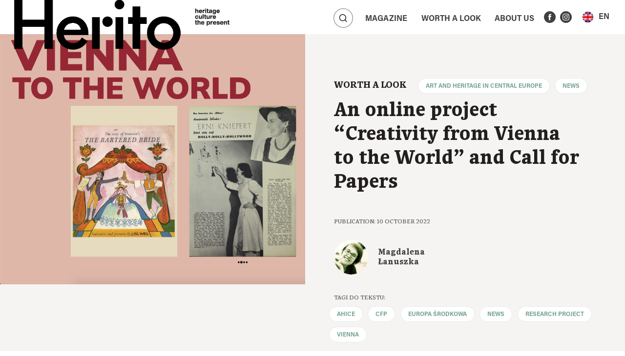

--- FILE ---
content_type: text/html; charset=UTF-8
request_url: https://herito.pl/en/news/an-online-project-creativity-from-vienna-to-the-world-and-call-for-papers/
body_size: 10004
content:
<!doctype html><html lang="en-US"><head><meta charset="UTF-8"><meta name="viewport" content="width=device-width, initial-scale=1, shrink-to-fit=no"><meta name='robots' content='index, follow, max-image-preview:large, max-snippet:-1, max-video-preview:-1' /><style>img:is([sizes="auto" i], [sizes^="auto," i]) { contain-intrinsic-size: 3000px 1500px }</style><link rel="alternate" hreflang="pl" href="https://herito.pl/aktualnosci/an-online-project-creativity-from-vienna-to-the-world-and-call-for-papers/" /><link rel="alternate" hreflang="en" href="https://herito.pl/en/news/an-online-project-creativity-from-vienna-to-the-world-and-call-for-papers/" /><link rel="alternate" hreflang="x-default" href="https://herito.pl/aktualnosci/an-online-project-creativity-from-vienna-to-the-world-and-call-for-papers/" /><title>An online project &quot;Creativity from Vienna to the World&quot; and Call for Papers - herito</title><meta name="description" content="The online project that includes lectures, a blog and an online exhibition." /><link rel="canonical" href="https://herito.pl/en/news/an-online-project-creativity-from-vienna-to-the-world-and-call-for-papers/" /><meta property="og:locale" content="en_US" /><meta property="og:type" content="article" /><meta property="og:title" content="An online project &quot;Creativity from Vienna to the World&quot; and Call for Papers - herito" /><meta property="og:description" content="The online project that includes lectures, a blog and an online exhibition." /><meta property="og:url" content="https://herito.pl/en/news/an-online-project-creativity-from-vienna-to-the-world-and-call-for-papers/" /><meta property="og:site_name" content="herito" /><meta property="article:published_time" content="2022-10-10T14:47:19+00:00" /><meta property="article:modified_time" content="2023-12-03T17:33:53+00:00" /><meta property="og:image" content="https://herito.pl/wp-content/uploads/2022/10/screenshot-2022-10-10-at-16.46.14.png" /><meta property="og:image:width" content="906" /><meta property="og:image:height" content="743" /><meta property="og:image:type" content="image/png" /><meta name="author" content="Magdalena Łanuszka" /><meta name="twitter:card" content="summary_large_image" /><meta name="twitter:label1" content="Written by" /><meta name="twitter:data1" content="Magdalena Łanuszka" /> <script type="application/ld+json" class="yoast-schema-graph">{"@context":"https://schema.org","@graph":[{"@type":"Article","@id":"https://herito.pl/en/news/an-online-project-creativity-from-vienna-to-the-world-and-call-for-papers/#article","isPartOf":{"@id":"https://herito.pl/en/news/an-online-project-creativity-from-vienna-to-the-world-and-call-for-papers/"},"author":{"name":"Magdalena Łanuszka","@id":"https://herito.pl/#/schema/person/f265009b8b2642661fe60e782e7fc3ca"},"headline":"An online project &#8220;Creativity from Vienna to&nbsp;the World&#8221; and Call for Papers","datePublished":"2022-10-10T14:47:19+00:00","dateModified":"2023-12-03T17:33:53+00:00","mainEntityOfPage":{"@id":"https://herito.pl/en/news/an-online-project-creativity-from-vienna-to-the-world-and-call-for-papers/"},"wordCount":13,"publisher":{"@id":"https://herito.pl/#organization"},"image":{"@id":"https://herito.pl/en/news/an-online-project-creativity-from-vienna-to-the-world-and-call-for-papers/#primaryimage"},"thumbnailUrl":"https://herito.pl/wp-content/uploads/2022/10/screenshot-2022-10-10-at-16.46.14.png","keywords":["AHICE","CFP","Europa Środkowa","news","Research Project","Vienna"],"articleSection":["Art and Heritage in Central Europe","News"],"inLanguage":"en-US"},{"@type":"WebPage","@id":"https://herito.pl/en/news/an-online-project-creativity-from-vienna-to-the-world-and-call-for-papers/","url":"https://herito.pl/en/news/an-online-project-creativity-from-vienna-to-the-world-and-call-for-papers/","name":"An online project \"Creativity from Vienna to the World\" and Call for Papers - herito","isPartOf":{"@id":"https://herito.pl/#website"},"primaryImageOfPage":{"@id":"https://herito.pl/en/news/an-online-project-creativity-from-vienna-to-the-world-and-call-for-papers/#primaryimage"},"image":{"@id":"https://herito.pl/en/news/an-online-project-creativity-from-vienna-to-the-world-and-call-for-papers/#primaryimage"},"thumbnailUrl":"https://herito.pl/wp-content/uploads/2022/10/screenshot-2022-10-10-at-16.46.14.png","datePublished":"2022-10-10T14:47:19+00:00","dateModified":"2023-12-03T17:33:53+00:00","description":"The online project that includes lectures, a blog and an online exhibition.","inLanguage":"en-US","potentialAction":[{"@type":"ReadAction","target":["https://herito.pl/en/news/an-online-project-creativity-from-vienna-to-the-world-and-call-for-papers/"]}]},{"@type":"ImageObject","inLanguage":"en-US","@id":"https://herito.pl/en/news/an-online-project-creativity-from-vienna-to-the-world-and-call-for-papers/#primaryimage","url":"https://herito.pl/wp-content/uploads/2022/10/screenshot-2022-10-10-at-16.46.14.png","contentUrl":"https://herito.pl/wp-content/uploads/2022/10/screenshot-2022-10-10-at-16.46.14.png","width":906,"height":743},{"@type":"WebSite","@id":"https://herito.pl/#website","url":"https://herito.pl/","name":"herito","description":"","publisher":{"@id":"https://herito.pl/#organization"},"potentialAction":[{"@type":"SearchAction","target":{"@type":"EntryPoint","urlTemplate":"https://herito.pl/?s={search_term_string}"},"query-input":{"@type":"PropertyValueSpecification","valueRequired":true,"valueName":"search_term_string"}}],"inLanguage":"en-US"},{"@type":"Organization","@id":"https://herito.pl/#organization","name":"herito","url":"https://herito.pl/","logo":{"@type":"ImageObject","inLanguage":"en-US","@id":"https://herito.pl/#/schema/logo/image/","url":"https://herito.pl/wp-content/uploads/2025/09/cropped-herito-nowe-logo-web.png","contentUrl":"https://herito.pl/wp-content/uploads/2025/09/cropped-herito-nowe-logo-web.png","width":1000,"height":347,"caption":"herito"},"image":{"@id":"https://herito.pl/#/schema/logo/image/"}},{"@type":"Person","@id":"https://herito.pl/#/schema/person/f265009b8b2642661fe60e782e7fc3ca","name":"Magdalena Łanuszka","image":{"@type":"ImageObject","inLanguage":"en-US","@id":"https://herito.pl/#/schema/person/image/","url":"https://secure.gravatar.com/avatar/5dfaa877ecadbff416b3be0ff0ed22de3475561092679e6aac83c367ea8b158a?s=96&d=mm&r=g","contentUrl":"https://secure.gravatar.com/avatar/5dfaa877ecadbff416b3be0ff0ed22de3475561092679e6aac83c367ea8b158a?s=96&d=mm&r=g","caption":"Magdalena Łanuszka"},"url":"https://herito.pl/en/author/lanuszka/"}]}</script> <link rel='dns-prefetch' href='//unpkg.com' /><link rel="alternate" type="application/rss+xml" title="herito &raquo; Feed" href="https://herito.pl/en/feed/" /><link rel="alternate" type="application/rss+xml" title="herito &raquo; Comments Feed" href="https://herito.pl/en/comments/feed/" /><link rel='stylesheet' id='wp-block-library-css' href='https://herito.pl/wp-includes/css/dist/block-library/style.min.css?ver=6.8.3' type='text/css' media='all' /><style id='classic-theme-styles-inline-css' type='text/css'>/*! This file is auto-generated */
.wp-block-button__link{color:#fff;background-color:#32373c;border-radius:9999px;box-shadow:none;text-decoration:none;padding:calc(.667em + 2px) calc(1.333em + 2px);font-size:1.125em}.wp-block-file__button{background:#32373c;color:#fff;text-decoration:none}</style><style id='global-styles-inline-css' type='text/css'>:root{--wp--preset--aspect-ratio--square: 1;--wp--preset--aspect-ratio--4-3: 4/3;--wp--preset--aspect-ratio--3-4: 3/4;--wp--preset--aspect-ratio--3-2: 3/2;--wp--preset--aspect-ratio--2-3: 2/3;--wp--preset--aspect-ratio--16-9: 16/9;--wp--preset--aspect-ratio--9-16: 9/16;--wp--preset--color--black: #000000;--wp--preset--color--cyan-bluish-gray: #abb8c3;--wp--preset--color--white: #ffffff;--wp--preset--color--pale-pink: #f78da7;--wp--preset--color--vivid-red: #cf2e2e;--wp--preset--color--luminous-vivid-orange: #ff6900;--wp--preset--color--luminous-vivid-amber: #fcb900;--wp--preset--color--light-green-cyan: #7bdcb5;--wp--preset--color--vivid-green-cyan: #00d084;--wp--preset--color--pale-cyan-blue: #8ed1fc;--wp--preset--color--vivid-cyan-blue: #0693e3;--wp--preset--color--vivid-purple: #9b51e0;--wp--preset--gradient--vivid-cyan-blue-to-vivid-purple: linear-gradient(135deg,rgba(6,147,227,1) 0%,rgb(155,81,224) 100%);--wp--preset--gradient--light-green-cyan-to-vivid-green-cyan: linear-gradient(135deg,rgb(122,220,180) 0%,rgb(0,208,130) 100%);--wp--preset--gradient--luminous-vivid-amber-to-luminous-vivid-orange: linear-gradient(135deg,rgba(252,185,0,1) 0%,rgba(255,105,0,1) 100%);--wp--preset--gradient--luminous-vivid-orange-to-vivid-red: linear-gradient(135deg,rgba(255,105,0,1) 0%,rgb(207,46,46) 100%);--wp--preset--gradient--very-light-gray-to-cyan-bluish-gray: linear-gradient(135deg,rgb(238,238,238) 0%,rgb(169,184,195) 100%);--wp--preset--gradient--cool-to-warm-spectrum: linear-gradient(135deg,rgb(74,234,220) 0%,rgb(151,120,209) 20%,rgb(207,42,186) 40%,rgb(238,44,130) 60%,rgb(251,105,98) 80%,rgb(254,248,76) 100%);--wp--preset--gradient--blush-light-purple: linear-gradient(135deg,rgb(255,206,236) 0%,rgb(152,150,240) 100%);--wp--preset--gradient--blush-bordeaux: linear-gradient(135deg,rgb(254,205,165) 0%,rgb(254,45,45) 50%,rgb(107,0,62) 100%);--wp--preset--gradient--luminous-dusk: linear-gradient(135deg,rgb(255,203,112) 0%,rgb(199,81,192) 50%,rgb(65,88,208) 100%);--wp--preset--gradient--pale-ocean: linear-gradient(135deg,rgb(255,245,203) 0%,rgb(182,227,212) 50%,rgb(51,167,181) 100%);--wp--preset--gradient--electric-grass: linear-gradient(135deg,rgb(202,248,128) 0%,rgb(113,206,126) 100%);--wp--preset--gradient--midnight: linear-gradient(135deg,rgb(2,3,129) 0%,rgb(40,116,252) 100%);--wp--preset--font-size--small: 13px;--wp--preset--font-size--medium: 20px;--wp--preset--font-size--large: 36px;--wp--preset--font-size--x-large: 42px;--wp--preset--spacing--20: 0.44rem;--wp--preset--spacing--30: 0.67rem;--wp--preset--spacing--40: 1rem;--wp--preset--spacing--50: 1.5rem;--wp--preset--spacing--60: 2.25rem;--wp--preset--spacing--70: 3.38rem;--wp--preset--spacing--80: 5.06rem;--wp--preset--shadow--natural: 6px 6px 9px rgba(0, 0, 0, 0.2);--wp--preset--shadow--deep: 12px 12px 50px rgba(0, 0, 0, 0.4);--wp--preset--shadow--sharp: 6px 6px 0px rgba(0, 0, 0, 0.2);--wp--preset--shadow--outlined: 6px 6px 0px -3px rgba(255, 255, 255, 1), 6px 6px rgba(0, 0, 0, 1);--wp--preset--shadow--crisp: 6px 6px 0px rgba(0, 0, 0, 1);}:where(.is-layout-flex){gap: 0.5em;}:where(.is-layout-grid){gap: 0.5em;}body .is-layout-flex{display: flex;}.is-layout-flex{flex-wrap: wrap;align-items: center;}.is-layout-flex > :is(*, div){margin: 0;}body .is-layout-grid{display: grid;}.is-layout-grid > :is(*, div){margin: 0;}:where(.wp-block-columns.is-layout-flex){gap: 2em;}:where(.wp-block-columns.is-layout-grid){gap: 2em;}:where(.wp-block-post-template.is-layout-flex){gap: 1.25em;}:where(.wp-block-post-template.is-layout-grid){gap: 1.25em;}.has-black-color{color: var(--wp--preset--color--black) !important;}.has-cyan-bluish-gray-color{color: var(--wp--preset--color--cyan-bluish-gray) !important;}.has-white-color{color: var(--wp--preset--color--white) !important;}.has-pale-pink-color{color: var(--wp--preset--color--pale-pink) !important;}.has-vivid-red-color{color: var(--wp--preset--color--vivid-red) !important;}.has-luminous-vivid-orange-color{color: var(--wp--preset--color--luminous-vivid-orange) !important;}.has-luminous-vivid-amber-color{color: var(--wp--preset--color--luminous-vivid-amber) !important;}.has-light-green-cyan-color{color: var(--wp--preset--color--light-green-cyan) !important;}.has-vivid-green-cyan-color{color: var(--wp--preset--color--vivid-green-cyan) !important;}.has-pale-cyan-blue-color{color: var(--wp--preset--color--pale-cyan-blue) !important;}.has-vivid-cyan-blue-color{color: var(--wp--preset--color--vivid-cyan-blue) !important;}.has-vivid-purple-color{color: var(--wp--preset--color--vivid-purple) !important;}.has-black-background-color{background-color: var(--wp--preset--color--black) !important;}.has-cyan-bluish-gray-background-color{background-color: var(--wp--preset--color--cyan-bluish-gray) !important;}.has-white-background-color{background-color: var(--wp--preset--color--white) !important;}.has-pale-pink-background-color{background-color: var(--wp--preset--color--pale-pink) !important;}.has-vivid-red-background-color{background-color: var(--wp--preset--color--vivid-red) !important;}.has-luminous-vivid-orange-background-color{background-color: var(--wp--preset--color--luminous-vivid-orange) !important;}.has-luminous-vivid-amber-background-color{background-color: var(--wp--preset--color--luminous-vivid-amber) !important;}.has-light-green-cyan-background-color{background-color: var(--wp--preset--color--light-green-cyan) !important;}.has-vivid-green-cyan-background-color{background-color: var(--wp--preset--color--vivid-green-cyan) !important;}.has-pale-cyan-blue-background-color{background-color: var(--wp--preset--color--pale-cyan-blue) !important;}.has-vivid-cyan-blue-background-color{background-color: var(--wp--preset--color--vivid-cyan-blue) !important;}.has-vivid-purple-background-color{background-color: var(--wp--preset--color--vivid-purple) !important;}.has-black-border-color{border-color: var(--wp--preset--color--black) !important;}.has-cyan-bluish-gray-border-color{border-color: var(--wp--preset--color--cyan-bluish-gray) !important;}.has-white-border-color{border-color: var(--wp--preset--color--white) !important;}.has-pale-pink-border-color{border-color: var(--wp--preset--color--pale-pink) !important;}.has-vivid-red-border-color{border-color: var(--wp--preset--color--vivid-red) !important;}.has-luminous-vivid-orange-border-color{border-color: var(--wp--preset--color--luminous-vivid-orange) !important;}.has-luminous-vivid-amber-border-color{border-color: var(--wp--preset--color--luminous-vivid-amber) !important;}.has-light-green-cyan-border-color{border-color: var(--wp--preset--color--light-green-cyan) !important;}.has-vivid-green-cyan-border-color{border-color: var(--wp--preset--color--vivid-green-cyan) !important;}.has-pale-cyan-blue-border-color{border-color: var(--wp--preset--color--pale-cyan-blue) !important;}.has-vivid-cyan-blue-border-color{border-color: var(--wp--preset--color--vivid-cyan-blue) !important;}.has-vivid-purple-border-color{border-color: var(--wp--preset--color--vivid-purple) !important;}.has-vivid-cyan-blue-to-vivid-purple-gradient-background{background: var(--wp--preset--gradient--vivid-cyan-blue-to-vivid-purple) !important;}.has-light-green-cyan-to-vivid-green-cyan-gradient-background{background: var(--wp--preset--gradient--light-green-cyan-to-vivid-green-cyan) !important;}.has-luminous-vivid-amber-to-luminous-vivid-orange-gradient-background{background: var(--wp--preset--gradient--luminous-vivid-amber-to-luminous-vivid-orange) !important;}.has-luminous-vivid-orange-to-vivid-red-gradient-background{background: var(--wp--preset--gradient--luminous-vivid-orange-to-vivid-red) !important;}.has-very-light-gray-to-cyan-bluish-gray-gradient-background{background: var(--wp--preset--gradient--very-light-gray-to-cyan-bluish-gray) !important;}.has-cool-to-warm-spectrum-gradient-background{background: var(--wp--preset--gradient--cool-to-warm-spectrum) !important;}.has-blush-light-purple-gradient-background{background: var(--wp--preset--gradient--blush-light-purple) !important;}.has-blush-bordeaux-gradient-background{background: var(--wp--preset--gradient--blush-bordeaux) !important;}.has-luminous-dusk-gradient-background{background: var(--wp--preset--gradient--luminous-dusk) !important;}.has-pale-ocean-gradient-background{background: var(--wp--preset--gradient--pale-ocean) !important;}.has-electric-grass-gradient-background{background: var(--wp--preset--gradient--electric-grass) !important;}.has-midnight-gradient-background{background: var(--wp--preset--gradient--midnight) !important;}.has-small-font-size{font-size: var(--wp--preset--font-size--small) !important;}.has-medium-font-size{font-size: var(--wp--preset--font-size--medium) !important;}.has-large-font-size{font-size: var(--wp--preset--font-size--large) !important;}.has-x-large-font-size{font-size: var(--wp--preset--font-size--x-large) !important;}
:where(.wp-block-post-template.is-layout-flex){gap: 1.25em;}:where(.wp-block-post-template.is-layout-grid){gap: 1.25em;}
:where(.wp-block-columns.is-layout-flex){gap: 2em;}:where(.wp-block-columns.is-layout-grid){gap: 2em;}
:root :where(.wp-block-pullquote){font-size: 1.5em;line-height: 1.6;}</style><link rel='stylesheet' id='contact-form-7-css' href='https://herito.pl/wp-content/plugins/contact-form-7/includes/css/styles.css?ver=6.1.4' type='text/css' media='all' /><link rel='stylesheet' id='bootstrap-css' href='https://herito.pl/wp-content/themes/herito/assets/js/bootstrap.min.css?ver=4.1.1' type='text/css' media='all' /><link rel='stylesheet' id='wow-css' href='https://herito.pl/wp-content/themes/herito/assets/lib/wow/animate.css?ver=3.0' type='text/css' media='all' /><link rel='stylesheet' id='swiper-css' href='https://unpkg.com/swiper@6.4.15/swiper-bundle.min.css?ver=6.4.15' type='text/css' media='all' /><link rel='stylesheet' id='lightgallery-css' href='https://herito.pl/wp-content/themes/herito/assets/js/lightgallery.min.css?ver=1.6.12' type='text/css' media='all' /><link rel='stylesheet' id='herito-fonts-css' href='https://herito.pl/wp-content/themes/herito/assets/fonts/stylesheet.css?ver=1.0' type='text/css' media='all' /><link rel='stylesheet' id='main-css' href='https://herito.pl/wp-content/themes/herito/style.css?ver=220922-113226' type='text/css' media='all' /><link rel="https://api.w.org/" href="https://herito.pl/en/wp-json/" /><link rel="alternate" title="JSON" type="application/json" href="https://herito.pl/en/wp-json/wp/v2/posts/6970" /><link rel="alternate" title="oEmbed (JSON)" type="application/json+oembed" href="https://herito.pl/en/wp-json/oembed/1.0/embed?url=https%3A%2F%2Fherito.pl%2Fen%2Fnews%2Fan-online-project-creativity-from-vienna-to-the-world-and-call-for-papers%2F" /><link rel="alternate" title="oEmbed (XML)" type="text/xml+oembed" href="https://herito.pl/en/wp-json/oembed/1.0/embed?url=https%3A%2F%2Fherito.pl%2Fen%2Fnews%2Fan-online-project-creativity-from-vienna-to-the-world-and-call-for-papers%2F&#038;format=xml" /><meta name="generator" content="WPML ver:4.7.3 stt:1,40;" />
 <script src="https://www.googletagmanager.com/gtag/js?id=G-P5V04XHJKD" defer data-deferred="1"></script> <script src="[data-uri]" defer></script>  <script src="https://www.googletagmanager.com/gtag/js?id=UA-69166203-5" defer data-deferred="1"></script> <script src="[data-uri]" defer></script> <link rel="icon" href="https://herito.pl/wp-content/uploads/2021/09/cropped-favico-icona-512x512-1-32x32.png" sizes="32x32" /><link rel="icon" href="https://herito.pl/wp-content/uploads/2021/09/cropped-favico-icona-512x512-1-192x192.png" sizes="192x192" /><link rel="apple-touch-icon" href="https://herito.pl/wp-content/uploads/2021/09/cropped-favico-icona-512x512-1-180x180.png" /><meta name="msapplication-TileImage" content="https://herito.pl/wp-content/uploads/2021/09/cropped-favico-icona-512x512-1-270x270.png" /><style type="text/css" id="wp-custom-css">.article-header .main-figure:before {
	background: none !important;
}

.articles-magazine .article:hover img {
	transform: none;
}

		.articles-magazine img, .listing-articles img {
			object-fit: contain !important;
			min-height:1px;
			height: auto;
			width: auto;
			object-position: top;
			/*background: #f5f4f2;*/
		}
		.articles-magazine .article:hover {
			/*background: transparent;*/
		}
		.articles-magazine figure:before, .listing-articles figure:before,
		.blog .wpis:hover .cover-foto:before, .blog .post:hover .cover-foto:before {
			background: transparent;
		}
		.blog .wpis:hover .cover-foto, .blog .post:hover .cover-foto {
			transform: none;
		}

@media (max-width: 991px) {
	#main-nav .navbar-brand img {
		transform: translatey(-6%) !important;
	}
}

@media (max-width: 995px) {
	#main-nav .navbar-brand {
		max-width: 200px;
	}
	#main-nav #main-nav-font {
		width: 0;
	}
}

@media (min-width: 996px) and (max-width: 1199px) {
	#main-nav .navbar-brand {
		max-width: 367px;
	}
	#main-nav #main-nav-font {
		width: 0;
	}
	#main-nav .navbar-brand img {
		transform: translatey(24%);
	}
}

@media (min-width: 1200px) and (max-width: 1399px) {
  #main-nav .navbar-brand {
		max-width: 367px;
	}
	#main-nav #main-nav-font {
		width: 0;
	}  
	#main-nav .navbar-brand img {
        transform: translateY(0%);
    }
}

#main-nav .navbar-brand img {
    position: absolute;
    top: 0;
    width: 100%;
    height: auto;
    transition: transform .4s 
ease-in-out;
    transform: translateY(-17%);
}</style><style>.wow {
        visibility: hidden;
    }</style><style></style></head><body class="wp-singular post-template-default single single-post postid-6970 single-format-standard wp-custom-logo wp-theme-herito"><main><nav id="main-nav" class="navbar sticky-top navbar-expand-lg wow fadeInDown" data-wow-delay="0.5s"
data-wow-offset="0"><a id="nav-logo" class="navbar-brand" href="https://herito.pl/en/" title="herito">            <img src="https://herito.pl/wp-content/uploads/2025/09/cropped-herito-nowe-logo-web.png"
alt="herito">
</a>
<img class="nav-img" src="https://herito.pl/wp-content/themes/herito/assets/img/herito_eng.png">
<button class="navbar-toggler font-toogler" type="button" data-toggle="collapse" data-target="#main-nav-font"
aria-controls="main-nav-font" aria-expanded="false" aria-label="Toggle navigation">
<img src="https://herito.pl/wp-content/themes/herito/assets/img/font-toggler.svg">
</button><div class="collapse navbar-collapse" id="main-nav-font"><div class="font-btns">
Font           <span class="fonts">
<button type="button" class="small-font">A</button>
<button type="button" class="medium-font">A</button>
<button type="button" class="large-font">A</button>
</span></div><div class="font-btns">
Contrast           <span class="contrast">
<button class="light-mode"><img src="https://herito.pl/wp-content/themes/herito/assets/img/contrast_ default.svg"></button>
<button class="dark-mode"><img src="https://herito.pl/wp-content/themes/herito/assets/img/contrast_ black.svg"></button>
</span></div></div><div class="search-all">
<button data-show="active" data-target="#main-nav-search" type="button" class="btn btn-search main-search">
<img src="https://herito.pl/wp-content/themes/herito/assets/img/search-toggler.svg">
</button><div class="search-bar" id="main-nav-search"><div class="search-wrapper"><form action="https://herito.pl/en/" method="get">
<input class="search" placeholder="Search..." name="s" type="text" value="">
<button class="btn btn-search" type="submit"><img src="https://herito.pl/wp-content/themes/herito/assets/img/search-default.svg"></button></form></div></div></div>
<button class="navbar-toggler" id="navbar-toggler" type="button" data-toggle="collapse" data-target="#main-nav-coll"
aria-controls="main-nav-coll" aria-expanded="false" aria-label="Toggle navigation">
<img src="https://herito.pl/wp-content/themes/herito/assets/img/toggler.svg">
</button><div class="collapse navbar-collapse" id="main-nav-coll"><ul id="menu-main-menu-en" class="nav navbar-nav"><li id="menu-item-978" class="menu-item menu-item-type-custom menu-item-object-custom menu-item-has-children menu-item-978 dropdown"><a title="Magazine" class=" witharrow collapsed nav-link" href="#" data-toggle="collapse" data-target="#menucol978" aria-expanded="false" aria-controls="menucol978" aria-haspopup="true">Magazine</a><ul role="menu" id="menucol978" class="collapse submenucol"><li id="menu-item-973" class="menu-item menu-item-type-post_type menu-item-object-page menu-item-973"><a title="Articles list" class=" nav-link" href="https://herito.pl/en/articles-list/">Articles list</a></li><li id="menu-item-3791" class="menu-item menu-item-type-post_type menu-item-object-page menu-item-3791"><a title="Authors list" class=" nav-link" href="https://herito.pl/en/authors-list/">Authors list</a></li><li id="menu-item-976" class="menu-item menu-item-type-post_type menu-item-object-page menu-item-976"><a title="Magazines list" class=" nav-link" href="https://herito.pl/en/magazines-list/">Magazines list</a></li></ul></li><li id="menu-item-977" class="menu-item menu-item-type-post_type menu-item-object-page menu-item-has-children menu-item-977 dropdown"><a title="Worth a&nbsp;Look" class=" witharrow collapsed nav-link" href="https://herito.pl/en/worth-a-look/" data-toggle="collapse" data-target="#menucol977" aria-expanded="false" aria-controls="menucol977" aria-haspopup="true">Worth a&nbsp;Look</a><ul role="menu" id="menucol977" class="collapse submenucol"><li id="menu-item-3861" class="menu-item menu-item-type-taxonomy menu-item-object-category current-post-ancestor current-menu-parent current-post-parent menu-item-3861"><a title="AHICE" class=" nav-link" href="https://herito.pl/en/category/ahice-en/">AHICE</a></li><li id="menu-item-982" class="menu-item menu-item-type-taxonomy menu-item-object-category menu-item-982"><a title="Conferences" class=" nav-link" href="https://herito.pl/en/category/conferences/">Conferences</a></li><li id="menu-item-983" class="menu-item menu-item-type-taxonomy menu-item-object-category menu-item-983"><a title="Exhibitions" class=" nav-link" href="https://herito.pl/en/category/exhibitions/">Exhibitions</a></li><li id="menu-item-2235" class="menu-item menu-item-type-taxonomy menu-item-object-category current-post-ancestor current-menu-parent current-post-parent menu-item-2235"><a title="News" class=" nav-link" href="https://herito.pl/en/category/news/">News</a></li><li id="menu-item-2236" class="menu-item menu-item-type-taxonomy menu-item-object-category menu-item-2236"><a title="Reviews" class=" nav-link" href="https://herito.pl/en/category/reviews/">Reviews</a></li></ul></li><li id="menu-item-979" class="menu-item menu-item-type-custom menu-item-object-custom menu-item-has-children menu-item-979 dropdown"><a title="About us" class=" witharrow collapsed nav-link" href="#" data-toggle="collapse" data-target="#menucol979" aria-expanded="false" aria-controls="menucol979" aria-haspopup="true">About us</a><ul role="menu" id="menucol979" class="collapse submenucol"><li id="menu-item-1060" class="menu-item menu-item-type-post_type menu-item-object-page menu-item-1060"><a title="About the quarterly" class=" nav-link" href="https://herito.pl/en/about-the-quarterly/">About the quarterly</a></li><li id="menu-item-975" class="menu-item menu-item-type-post_type menu-item-object-page menu-item-975"><a title="For authors" class=" nav-link" href="https://herito.pl/en/for-authors/">For authors</a></li></ul></li></ul>                     <span class="social"><a href="https://www.facebook.com/kwartalnikherito" target="_blank" title="Facebook" class="fb"><img src="https://herito.pl/wp-content/themes/herito/assets/img/ico-facebook.svg"></a><a href="https://www.instagram.com/kwartalnikherito/" target="_blank" title="Instagram" class="instagram"><img src="https://herito.pl/wp-content/themes/herito/assets/img/ico-instagram.svg"></a></span><div class="language">
<a class="btn nav-link collapsed main" data-toggle="collapse" href="#languageCollapse" role="button" aria-expanded="false" aria-controls="languageCollapse"><span><span class="hide-desk">JĘZYK:</span><img class="wpml-ls-flag" src="https://herito.pl/wp-content/plugins/sitepress-multilingual-cms/res/flags/en.png">EN</span></a><div class="collapse" id="languageCollapse">
<a href="https://herito.pl/aktualnosci/an-online-project-creativity-from-vienna-to-the-world-and-call-for-papers/" class="btn nav-link"><img class="wpml-ls-flag" src="https://herito.pl/wp-content/plugins/sitepress-multilingual-cms/res/flags/pl.png"><span>PL</span></a></div></div></div><div class="extra"></div></nav><section class="single single-article"><div class="single-header article-header"><div class="row"><div class="col-lg-6"><figure class="main-figure wow fadeInUp" data-wow-delay="0.3s"><img width="906" height="743" src="https://herito.pl/wp-content/uploads/2022/10/screenshot-2022-10-10-at-16.46.14.png" class="attachment-herito-article size-herito-article" alt="" decoding="async" fetchpriority="high" srcset="https://herito.pl/wp-content/uploads/2022/10/screenshot-2022-10-10-at-16.46.14.png 906w, https://herito.pl/wp-content/uploads/2022/10/screenshot-2022-10-10-at-16.46.14-300x246.png 300w, https://herito.pl/wp-content/uploads/2022/10/screenshot-2022-10-10-at-16.46.14-768x630.png 768w" sizes="(max-width: 906px) 100vw, 906px" /></figure></div><div class="col-lg-6 info-col">
<span class="wow fadeInUp" data-wow-delay="0.2s"><p class="cat-title wow fadeInUp" data-wow-delay="0.1s">Worth a look</p>
<a href="https://herito.pl/en/category/ahice-en/"><div class="tag btn-tag wow fadeInUp" data-wow-delay="0.1s">Art and Heritage in Central Europe</div>
</a>
<a href="https://herito.pl/en/category/news/"><div class="tag btn-tag wow fadeInUp" data-wow-delay="0.1s">News</div>
</a>
</span><h1 class="wow fadeInUp" data-wow-delay="0.3s">An online project &#8220;Creativity from Vienna to&nbsp;the World&#8221; and Call for Papers</h1><div class="singlepost"><div class="post-meta"><p class="date  wow fadeInUp" data-wow-delay="0.3s">
Publication: 10 October 2022</p><div class="authors  wow fadeInUp" data-wow-delay="0.4s"><div class="author wow fadeInUp" data-wow-delay="0.4s">
<a href="https://herito.pl/en/autor/magdalena-lanuszka/"><figure><img width="126" height="126" src="https://herito.pl/wp-content/uploads/2021/08/magda_lanuszka-126x126.jpg" class="attachment-thumbnail size-thumbnail wp-post-image" alt="" decoding="async" /></figure>
</a><div class="author-info">
<a href="https://herito.pl/en/autor/magdalena-lanuszka/"><p class="name">Magdalena Łanuszka</p>
</a>
<small></small></div></div></div><p class="date  wow fadeInUp" data-wow-delay="0.5s">TAGI DO TEKSTU:</p><ul class="tagi wow fadeInUp" data-wow-delay="0.5s">
<a href="https://herito.pl/en/tag/ahice/"><li class="tag btn-tag">AHICE</li>
</a>
<a href="https://herito.pl/en/tag/cfp/"><li class="tag btn-tag">CFP</li>
</a>
<a href="https://herito.pl/en/tag/europa-srodkowa-en/"><li class="tag btn-tag">Europa Środkowa</li>
</a>
<a href="https://herito.pl/en/tag/news/"><li class="tag btn-tag">news</li>
</a>
<a href="https://herito.pl/en/tag/research-project/"><li class="tag btn-tag">Research Project</li>
</a>
<a href="https://herito.pl/en/tag/vienna/"><li class="tag btn-tag">Vienna</li>
</a></ul>
<a href="https://herito.pl/en/worth-a-look/" class="list-btn wow fadeInUp"
data-wow-delay="0.6s">POWRÓT DO LISTY</a></div></div></div></div></div><section class="txtblock wow fadeIn" data-wow-delay="0.2s"><div class="container"><div class="row"><div class="col-xl-8 offset-xl-2 col-lg-10 offset-lg-1"><h1 class="wow fadeInUp" data-wow-delay="0.2s">Art and Heritage in&nbsp;Central Europe</h1><div class="txt wow fadeInUp" data-wow-delay="0.3s"><p>Creativity from Vienna to&nbsp;the World is an online project that includes lectures, a&nbsp;blog and an online exhibition. It connects aspects of design and women’s history, pedagogy, migration history and cultural transfer to&nbsp;trace the achievements of migrant women designers who moved to&nbsp;the United States from Central Europe in&nbsp;the first half of the twentieth century.</p><p>Creativity from Vienna to&nbsp;the World is a&nbsp;collaborative online project led by&nbsp;Professor Megan Brandow-Faller (City University of New York) and Dr&nbsp;Julia Secklehner (Masaryk University, Brno), sponsored by&nbsp;an event grant from the Botstiber Institute for Austrian-American Studies (BIAAS) and supported by&nbsp;the Austrian Cultural Forum (Washington D.C.).</p><p>See: <a href="https://viennatotheworld.com" target="_blank" rel="noopener">https://viennatotheworld.com</a></p><p>The project invites proposals for papers analysing examples and case studies about transatlantic exchanges in&nbsp;pedagogy and design with a&nbsp;focus on&nbsp;Central Europe and the United States. Call for Papers &#8220;Creativity from Vienna to&nbsp;the World: Transatlantic Exchanges in&nbsp;Pedagogy and Design&#8221; is for the event series is scheduled to&nbsp;take place online in&nbsp;March and April 2023. The event series will be&nbsp;accompanied by&nbsp;a&nbsp;website with blogposts and an online exhibition, which offers further opportunity for participation.</p><p>They plan to&nbsp;publish selected contributions in&nbsp;a&nbsp;dedicated special issue of the Journal of Austrian-American History.</p><p>Please submit your proposals of around 250 words in&nbsp;length to&nbsp;Professor Megan Brandow-Faller (mmf34@georgetown.edu) and Dr. Julia Secklehner (secklehner@phil.muni.cz) until 15 November 2022.</p></div></div></div></div></section></section><div class="listing-articles more-articles articles-magazine"><div class="container"><h2 class="wow fadeInUp" data-wow-delay="0.4s">
Similar posts</h2><div class="row"><div class="col-xl-6 art"><div class="article"><div class="row justify-content-end"><div class="more-info-col"><a href="https://herito.pl/en/news/danube-limes-added-to-unescos-world-heritage-list/"><h3 class="wow fadeInUp" data-wow-delay="0.2s">
Danube Limes Added to UNESCO’s World Heritage List</h3>
</a>
<a class="image-link" href="https://herito.pl/en/news/danube-limes-added-to-unescos-world-heritage-list/"><figure class="wow fadeInUp" data-wow-delay="0.3s">
<img width="504" height="503" src="https://herito.pl/wp-content/uploads/2021/08/site_1608_0010-750-0-20190430163853_1_1.png" class="img-fluid wp-post-image" alt="" decoding="async" loading="lazy" srcset="https://herito.pl/wp-content/uploads/2021/08/site_1608_0010-750-0-20190430163853_1_1.png 504w, https://herito.pl/wp-content/uploads/2021/08/site_1608_0010-750-0-20190430163853_1_1-300x300.png 300w, https://herito.pl/wp-content/uploads/2021/08/site_1608_0010-750-0-20190430163853_1_1-126x126.png 126w" sizes="auto, (max-width: 504px) 100vw, 504px" /></figure>
</a><ul class="tagi wow fadeInUp" data-wow-delay="0.3s" id="descShow1">
<a href="https://herito.pl/en/tag/ahice/"><li class="tag btn-tag">AHICE</li>
</a>
<a href="https://herito.pl/en/tag/danube/"><li class="tag btn-tag">Danube</li>
</a>
<a href="https://herito.pl/en/tag/europa-srodkowa-en/"><li class="tag btn-tag">Europa Środkowa</li>
</a>
<a href="https://herito.pl/en/tag/unesco/"><li class="tag btn-tag">UNESCO</li>
</a></ul>
<button class="btn btn-mobile-tag wow fadeInUp"
data-wow-delay="0.3s" data-show="active" data-target="#descShow1"
type="button"><span class="off">więcej</span><span
class="on">mniej</span></button></div></div></div></div><div class="col-xl-6 art"><div class="article"><div class="row justify-content-end"><div class="more-info-col"><a href="https://herito.pl/en/news/encounters-with-polish-literature-on-youtube/"><h3 class="wow fadeInUp" data-wow-delay="0.2s">
"Encounters With Polish Literature" on YouTube</h3>
</a>
<a class="image-link" href="https://herito.pl/en/news/encounters-with-polish-literature-on-youtube/"><figure class="wow fadeInUp" data-wow-delay="0.3s">
<img width="470" height="460" src="https://herito.pl/wp-content/uploads/2021/08/screenshot-2021-08-11-at-15.07.45_1_1.png" class="img-fluid wp-post-image" alt="" decoding="async" loading="lazy" srcset="https://herito.pl/wp-content/uploads/2021/08/screenshot-2021-08-11-at-15.07.45_1_1.png 470w, https://herito.pl/wp-content/uploads/2021/08/screenshot-2021-08-11-at-15.07.45_1_1-300x294.png 300w" sizes="auto, (max-width: 470px) 100vw, 470px" /></figure>
</a><ul class="tagi wow fadeInUp" data-wow-delay="0.3s" id="descShow3">
<a href="https://herito.pl/en/tag/ahice/"><li class="tag btn-tag">AHICE</li>
</a>
<a href="https://herito.pl/en/tag/polish-cultural-institute-new-york/"><li class="tag btn-tag">Polish Cultural Institute New York</li>
</a></ul>
<button class="btn btn-mobile-tag no-show wow fadeInUp"
data-wow-delay="0.3s" data-show="active" data-target="#descShow3"
type="button"><span class="off">więcej</span><span
class="on">mniej</span></button></div></div></div></div></div></div></div><footer><div class="container"><div class="row wow fadeInDown" data-wow-delay=".2s"><div class="col-sm-6 col-lg-2 img wow fadeInUp"
data-wow-delay=".3s"><h4>PUBLISHER</h4><a href="https://mck.krakow.pl/"><img width="300" height="300" src="https://herito.pl/wp-content/uploads/2021/02/herito-footer.svg" class="image wp-image-131  attachment-medium size-medium" alt="Logo MCK" style="max-width: 100%; height: auto;" decoding="async" loading="lazy" /></a></div><div class="col-sm-6 col-lg-3 adress wow fadeInUp"
data-wow-delay=".4s"><div class="textwidget"><blockquote class="wp-embedded-content" data-secret="VeIdRyshdn"><p><a href="https://herito.pl/deklaracja-dostepnosci/">Deklaracja dostępności</a></p></blockquote><p><iframe loading="lazy" class="wp-embedded-content" sandbox="allow-scripts" security="restricted" style="position: absolute; visibility: hidden;" title="&#8220;Deklaracja dostępności&#8221; &#8212; herito" src="https://herito.pl/deklaracja-dostepnosci/embed/#?secret=iSj6wNNv0T#?secret=VeIdRyshdn" data-secret="VeIdRyshdn" frameborder="0" marginwidth="0" marginheight="0" scrolling="no"></iframe></p></div></div></div></div></footer><section id="copy"><div class="container"><div class="row"><div class="col-sm-4 col-md-3 col-xl-2 text-center text-sm-left wow fadeInUp" data-wow-delay="0.5s"><p>Copyright © Herito 2020</p></div><div class="col-sm-4 col-md-5 col-xl-6 text-center text-sm-left regulamin wow fadeInUp" data-wow-delay="0.6s"></div><div class="col-sm-4 text-center text-sm-right author-footer wow fadeInUp" data-wow-delay="0.7s"><p>Designed with <img src="https://herito.pl/wp-content/themes/herito/assets/img/favorite.svg"
alt="LOVE"> <a href="https://otree.tech" target="_blank" title="OTree" rel="nofollow">by
OTREE</a></p></div></div></div></section></main> <script src="[data-uri]" defer></script> <script src="[data-uri]" defer></script> <button class="topBtn" onclick="topFunction()" id="topBtn"></button> <script src="[data-uri]" defer></script> <script type="speculationrules">{"prefetch":[{"source":"document","where":{"and":[{"href_matches":"\/en\/*"},{"not":{"href_matches":["\/wp-*.php","\/wp-admin\/*","\/wp-content\/uploads\/*","\/wp-content\/*","\/wp-content\/plugins\/*","\/wp-content\/themes\/herito\/*","\/en\/*\\?(.+)"]}},{"not":{"selector_matches":"a[rel~=\"nofollow\"]"}},{"not":{"selector_matches":".no-prefetch, .no-prefetch a"}}]},"eagerness":"conservative"}]}</script> <script type="text/javascript" src="https://herito.pl/wp-includes/js/dist/hooks.min.js?ver=4d63a3d491d11ffd8ac6" id="wp-hooks-js" defer data-deferred="1"></script> <script type="text/javascript" src="https://herito.pl/wp-includes/js/dist/i18n.min.js?ver=5e580eb46a90c2b997e6" id="wp-i18n-js" defer data-deferred="1"></script> <script type="text/javascript" id="wp-i18n-js-after" src="[data-uri]" defer></script> <script type="text/javascript" src="https://herito.pl/wp-content/plugins/contact-form-7/includes/swv/js/index.js?ver=6.1.4" id="swv-js" defer data-deferred="1"></script> <script type="text/javascript" id="contact-form-7-js-before" src="[data-uri]" defer></script> <script type="text/javascript" src="https://herito.pl/wp-content/plugins/contact-form-7/includes/js/index.js?ver=6.1.4" id="contact-form-7-js" defer data-deferred="1"></script> <script type="text/javascript" src="https://herito.pl/wp-content/themes/herito/assets/js/jquery-3.1.1.min.js?ver=3.1.1" id="jquery-js" defer data-deferred="1"></script> <script type="text/javascript" src="https://herito.pl/wp-content/themes/herito/assets/js/jquery-migrate-3.0.0.min.js?ver=3.0.0" id="jquery-migrate-js" defer data-deferred="1"></script> <script type="text/javascript" src="https://herito.pl/wp-includes/js/jquery/ui/core.min.js?ver=1.13.3" id="jquery-ui-core-js" defer data-deferred="1"></script> <script type="text/javascript" src="https://herito.pl/wp-includes/js/jquery/ui/mouse.min.js?ver=1.13.3" id="jquery-ui-mouse-js" defer data-deferred="1"></script> <script type="text/javascript" src="https://herito.pl/wp-includes/js/jquery/ui/resizable.min.js?ver=1.13.3" id="jquery-ui-resizable-js" defer data-deferred="1"></script> <script type="text/javascript" src="https://herito.pl/wp-includes/js/jquery/ui/draggable.min.js?ver=1.13.3" id="jquery-ui-draggable-js" defer data-deferred="1"></script> <script type="text/javascript" src="https://herito.pl/wp-includes/js/jquery/ui/controlgroup.min.js?ver=1.13.3" id="jquery-ui-controlgroup-js" defer data-deferred="1"></script> <script type="text/javascript" src="https://herito.pl/wp-includes/js/jquery/ui/checkboxradio.min.js?ver=1.13.3" id="jquery-ui-checkboxradio-js" defer data-deferred="1"></script> <script type="text/javascript" src="https://herito.pl/wp-includes/js/jquery/ui/button.min.js?ver=1.13.3" id="jquery-ui-button-js" defer data-deferred="1"></script> <script type="text/javascript" src="https://herito.pl/wp-includes/js/jquery/ui/dialog.min.js?ver=1.13.3" id="jquery-ui-dialog-js" defer data-deferred="1"></script> <script type="text/javascript" src="https://herito.pl/wp-includes/js/jquery/ui/tooltip.min.js?ver=1.13.3" id="jquery-ui-tooltip-js" defer data-deferred="1"></script> <script type="text/javascript" src="https://herito.pl/wp-content/themes/herito/assets/js/popper.min.js?ver=1.14.3" id="popper-js" defer data-deferred="1"></script> <script type="text/javascript" src="https://herito.pl/wp-content/themes/herito/assets/js/perfect-scrollbar.min.js?ver=1.14.3" id="perfectscrollbar-js" defer data-deferred="1"></script> <script type="text/javascript" src="https://herito.pl/wp-content/themes/herito/assets/js/bootstrap.min.js?ver=4.1.1" id="bootstrap-js" defer data-deferred="1"></script> <script type="text/javascript" src="https://unpkg.com/swiper@6.4.15/swiper-bundle.min.js?ver=6.4.15" id="swiper-js" defer data-deferred="1"></script> <script type="text/javascript" src="https://herito.pl/wp-content/themes/herito/assets/lib/wow/wow.min.js?ver=3.0" id="wow-js" defer data-deferred="1"></script> <script type="text/javascript" src="https://herito.pl/wp-content/themes/herito/assets/js/lightgallery-all.min.js?ver=1.6.12" id="lightgallery-js" defer data-deferred="1"></script> <script type="text/javascript" src="https://herito.pl/wp-content/themes/herito/assets/js/jquery.mousewheel.min.js?ver=3.1.13" id="mousewheel-js" defer data-deferred="1"></script> <script type="text/javascript" src="https://herito.pl/wp-content/themes/herito/assets/js/main.min.js?ver=220713-75641" id="main-js" defer data-deferred="1"></script> </body></html>
<!-- Page optimized by LiteSpeed Cache @2026-01-22 13:20:41 -->

<!-- Page cached by LiteSpeed Cache 7.7 on 2026-01-22 13:20:41 -->

--- FILE ---
content_type: text/css
request_url: https://herito.pl/wp-content/themes/herito/assets/fonts/stylesheet.css?ver=1.0
body_size: -153
content:
@font-face {
    font-family: 'Quercus10';
    src: url('assets/font/Quercus10.woff') format('woff');
    font-weight: normal;
    font-style: normal;
    font-display: swap;
}

@font-face {
    font-family: 'Quercus10';
    src: url('assets/font/Quercus10-Italic.woff') format('woff');
    font-weight: normal;
    font-style: italic;
    font-display: swap;
}

@font-face {
    font-family: 'Quercus10';
    src: url('assets/font/Quercus10-BoldItalic.woff') format('woff');
    font-weight: 700;
    font-style: italic;
    font-display: swap;
}

@font-face {
    font-family: 'Quercus10';
    src: url('assets/font/Quercus10-Bold.woff') format('woff');
    font-weight: 700;
    font-style: normal;
    font-display: swap;
}

@font-face {
    font-family: 'Acumin Pro';
    src: url('assets/font/Acumin-BdPro.woff') format('woff');
    font-weight: 700;
    font-style: normal;
    font-display: swap;
}

@font-face {
    font-family: 'Acumin Pro';
    src: url('assets/font/Acumin-RPro.woff') format('woff');
    font-weight: normal;
    font-style: normal;
    font-display: swap;
}


--- FILE ---
content_type: image/svg+xml
request_url: https://herito.pl/wp-content/themes/herito/assets/img/search-default.svg
body_size: 18
content:
<svg width="20" height="20" viewBox="0 0 20 20" fill="none" xmlns="http://www.w3.org/2000/svg">
<path fill-rule="evenodd" clip-rule="evenodd" d="M8.86895 3.6C5.77615 3.6 3.26895 6.1072 3.26895 9.2C3.26895 12.2928 5.77615 14.8 8.86895 14.8C11.9617 14.8 14.4689 12.2928 14.4689 9.2C14.4689 6.1072 11.9617 3.6 8.86895 3.6ZM1.66895 9.2C1.66895 5.22355 4.89249 2 8.86895 2C12.8454 2 16.0689 5.22355 16.0689 9.2C16.0689 13.1764 12.8454 16.4 8.86895 16.4C4.89249 16.4 1.66895 13.1764 1.66895 9.2Z" fill="#2D292A"/>
<path fill-rule="evenodd" clip-rule="evenodd" d="M12.8232 13.1544C13.1356 12.8419 13.6421 12.8419 13.9546 13.1544L17.4346 16.6344C17.747 16.9468 17.747 17.4533 17.4346 17.7657C17.1221 18.0781 16.6156 18.0781 16.3032 17.7657L12.8232 14.2857C12.5108 13.9733 12.5108 13.4668 12.8232 13.1544Z" fill="#2D292A"/>
</svg>


--- FILE ---
content_type: image/svg+xml
request_url: https://herito.pl/wp-content/themes/herito/assets/img/arrow-left-black.svg
body_size: 179
content:
<svg width="24" height="25" viewBox="0 0 24 25" fill="none" xmlns="http://www.w3.org/2000/svg">
<path fill-rule="evenodd" clip-rule="evenodd" d="M22.4996 12.8262C22.4996 12.6273 22.4206 12.4365 22.28 12.2959C22.1393 12.1552 21.9485 12.0762 21.7496 12.0762L4.06013 12.0762L8.78063 7.3572C8.92146 7.21637 9.00058 7.02536 9.00058 6.8262C9.00058 6.62704 8.92146 6.43603 8.78063 6.2952C8.6398 6.15437 8.4488 6.07525 8.24963 6.07525C8.05047 6.07525 7.85946 6.15437 7.71863 6.2952L1.71863 12.2952C1.64879 12.3649 1.59337 12.4476 1.55556 12.5388C1.51775 12.6299 1.49829 12.7276 1.49829 12.8262C1.49829 12.9249 1.51775 13.0225 1.55556 13.1137C1.59337 13.2048 1.64879 13.2875 1.71863 13.3572L7.71863 19.3572C7.78836 19.4269 7.87115 19.4822 7.96226 19.52C8.05337 19.5577 8.15102 19.5771 8.24963 19.5771C8.44879 19.5771 8.6398 19.498 8.78063 19.3572C8.92146 19.2164 9.00058 19.0254 9.00058 18.8262C9.00058 18.627 8.92146 18.436 8.78063 18.2952L4.06013 13.5762L21.7496 13.5762C21.9485 13.5762 22.1393 13.4972 22.28 13.3565C22.4206 13.2159 22.4996 13.0251 22.4996 12.8262Z" fill="#2D292A"/>
</svg>
